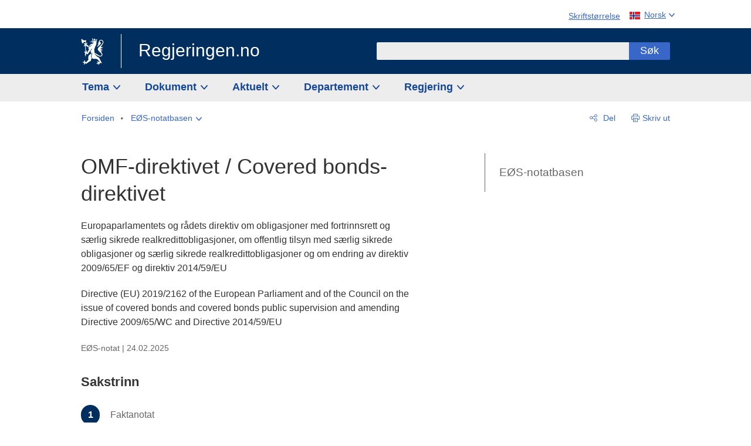

--- FILE ---
content_type: text/html; charset=utf-8
request_url: https://www.regjeringen.no/no/sub/eos-notatbasen/notatene/2018/apr/omf-direktivet-covered-bonds-direktivet-/id2602739/
body_size: 14178
content:
<!DOCTYPE html>




<html class="no-js" lang="nb">
<head>
    

<meta charset="utf-8">
<meta http-equiv="X-UA-Compatible" content="IE=edge">
<meta name="viewport" content="width=device-width, initial-scale=1.0">

<meta name="consent.ver" content="20250221">
<meta name="consent.cookie.name" content="_consent">



    <title>OMF-direktivet / Covered bonds-direktivet - regjeringen.no</title>

<link rel="stylesheet" href="/dist-web/css/main.css?v=202601141_142425" type="text/css">



<script>
!function(T,l,y){var S=T.location,k="script",D="instrumentationKey",C="ingestionendpoint",I="disableExceptionTracking",E="ai.device.",b="toLowerCase",w="crossOrigin",N="POST",e="appInsightsSDK",t=y.name||"appInsights";(y.name||T[e])&&(T[e]=t);var n=T[t]||function(d){var g=!1,f=!1,m={initialize:!0,queue:[],sv:"5",version:2,config:d};function v(e,t){var n={},a="Browser";return n[E+"id"]=a[b](),n[E+"type"]=a,n["ai.operation.name"]=S&&S.pathname||"_unknown_",n["ai.internal.sdkVersion"]="javascript:snippet_"+(m.sv||m.version),{time:function(){var e=new Date;function t(e){var t=""+e;return 1===t.length&&(t="0"+t),t}return e.getUTCFullYear()+"-"+t(1+e.getUTCMonth())+"-"+t(e.getUTCDate())+"T"+t(e.getUTCHours())+":"+t(e.getUTCMinutes())+":"+t(e.getUTCSeconds())+"."+((e.getUTCMilliseconds()/1e3).toFixed(3)+"").slice(2,5)+"Z"}(),iKey:e,name:"Microsoft.ApplicationInsights."+e.replace(/-/g,"")+"."+t,sampleRate:100,tags:n,data:{baseData:{ver:2}}}}var h=d.url||y.src;if(h){function a(e){var t,n,a,i,r,o,s,c,u,p,l;g=!0,m.queue=[],f||(f=!0,t=h,s=function(){var e={},t=d.connectionString;if(t)for(var n=t.split(";"),a=0;a<n.length;a++){var i=n[a].split("=");2===i.length&&(e[i[0][b]()]=i[1])}if(!e[C]){var r=e.endpointsuffix,o=r?e.location:null;e[C]="https://"+(o?o+".":"")+"dc."+(r||"services.visualstudio.com")}return e}(),c=s[D]||d[D]||"",u=s[C],p=u?u+"/v2/track":d.endpointUrl,(l=[]).push((n="SDK LOAD Failure: Failed to load Application Insights SDK script (See stack for details)",a=t,i=p,(o=(r=v(c,"Exception")).data).baseType="ExceptionData",o.baseData.exceptions=[{typeName:"SDKLoadFailed",message:n.replace(/\./g,"-"),hasFullStack:!1,stack:n+"\nSnippet failed to load ["+a+"] -- Telemetry is disabled\nHelp Link: https://go.microsoft.com/fwlink/?linkid=2128109\nHost: "+(S&&S.pathname||"_unknown_")+"\nEndpoint: "+i,parsedStack:[]}],r)),l.push(function(e,t,n,a){var i=v(c,"Message"),r=i.data;r.baseType="MessageData";var o=r.baseData;return o.message='AI (Internal): 99 message:"'+("SDK LOAD Failure: Failed to load Application Insights SDK script (See stack for details) ("+n+")").replace(/\"/g,"")+'"',o.properties={endpoint:a},i}(0,0,t,p)),function(e,t){if(JSON){var n=T.fetch;if(n&&!y.useXhr)n(t,{method:N,body:JSON.stringify(e),mode:"cors"});else if(XMLHttpRequest){var a=new XMLHttpRequest;a.open(N,t),a.setRequestHeader("Content-type","application/json"),a.send(JSON.stringify(e))}}}(l,p))}function i(e,t){f||setTimeout(function(){!t&&m.core||a()},500)}var e=function(){var n=l.createElement(k);n.src=h;var e=y[w];return!e&&""!==e||"undefined"==n[w]||(n[w]=e),n.onload=i,n.onerror=a,n.onreadystatechange=function(e,t){"loaded"!==n.readyState&&"complete"!==n.readyState||i(0,t)},n}();y.ld<0?l.getElementsByTagName("head")[0].appendChild(e):setTimeout(function(){l.getElementsByTagName(k)[0].parentNode.appendChild(e)},y.ld||0)}try{m.cookie=l.cookie}catch(p){}function t(e){for(;e.length;)!function(t){m[t]=function(){var e=arguments;g||m.queue.push(function(){m[t].apply(m,e)})}}(e.pop())}var n="track",r="TrackPage",o="TrackEvent";t([n+"Event",n+"PageView",n+"Exception",n+"Trace",n+"DependencyData",n+"Metric",n+"PageViewPerformance","start"+r,"stop"+r,"start"+o,"stop"+o,"addTelemetryInitializer","setAuthenticatedUserContext","clearAuthenticatedUserContext","flush"]),m.SeverityLevel={Verbose:0,Information:1,Warning:2,Error:3,Critical:4};var s=(d.extensionConfig||{}).ApplicationInsightsAnalytics||{};if(!0!==d[I]&&!0!==s[I]){var c="onerror";t(["_"+c]);var u=T[c];T[c]=function(e,t,n,a,i){var r=u&&u(e,t,n,a,i);return!0!==r&&m["_"+c]({message:e,url:t,lineNumber:n,columnNumber:a,error:i}),r},d.autoExceptionInstrumented=!0}return m}(y.cfg);function a(){y.onInit&&y.onInit(n)}(T[t]=n).queue&&0===n.queue.length?(n.queue.push(a),n.trackPageView({})):a()}(window,document,{src: "https://js.monitor.azure.com/scripts/b/ai.2.gbl.min.js", crossOrigin: "anonymous", cfg: {instrumentationKey: '22fc96c4-8166-44e3-86f0-bee17cf5ef69', disableCookiesUsage: false }});
</script>











    


<meta name="eeadraft" content="0">
<meta name="title" content="OMF-direktivet / Covered bonds-direktivet">

<meta name="description" content="Europaparlamentets og r&#229;dets direktiv om obligasjoner med fortrinnsrett og s&#230;rlig sikrede realkredittobligasjoner, om offentlig tilsyn med s&#230;rlig sikrede obligasjoner og s&#230;rlig sikrede realkredittobligasjoner og om endring av direktiv 2009/65/EF og dir...">


<meta name="DC.Title" content="OMF-direktivet / Covered bonds-direktivet">




<meta name="DC.Description" content="Europaparlamentets og r&#229;dets direktiv om obligasjoner med fortrinnsrett og s&#230;rlig sikrede realkredittobligasjoner, om offentlig tilsyn med s&#230;rlig sikrede obligasjoner og s&#230;rlig sikrede realkredittobligasjoner og om endring av direktiv 2009/65/EF og dir...">


<meta name="DC.Date" content="2018-04-18">
<meta name="DC.Type.Status" content="Gyldig">

<meta name="DC.Type" content="EOSnotat">

<meta name="DC.Format" content="text/html">


<meta name="DC.Identifier.URL" content="/no/sub/eos-notatbasen/notatene/2018/apr/omf-direktivet-covered-bonds-direktivet-/id2602739/">


<meta name="DC.Language" content="nb-NO">

<meta name="DC.Publisher" content="regjeringen.no">



<meta name="ownerid" content="522696">

<meta name="last-modified" content="Thu, 27 Feb 2025 03:46:18 GMT">
<meta name="revised" content="Thu, 27 Feb 2025 03:46:18 GMT">

    
<meta property="og:site_name" content="Regjeringen.no">
<meta property="og:title" content="OMF-direktivet / Covered bonds-direktivet"> 
<meta property="og:description" content="Europaparlamentets og r&#xE5;dets direktiv om obligasjoner med fortrinnsrett og s&#xE6;rlig sikrede realkredittobligasjoner, om offentlig tilsyn med s&#xE6;rlig sikrede obligasjoner og s&#xE6;rlig sikrede realkredittobligasjoner og om endring av direktiv 2009/65/EF og dir...">
<meta property="og:type" content="website">
<meta property="og:image" content="https://www.regjeringen.no/dist-web/img/regjeringen_opengraph_image1200x630.jpg">

<meta property="og:image:width" content="1200">
<meta property="og:image:height" content="630">
<meta name="twitter:card" content="summary_large_image">
<meta name="twitter:title" content="OMF-direktivet / Covered bonds-direktivet">
<meta name="twitter:description" content="Europaparlamentets og r&#xE5;dets direktiv om obligasjoner med fortrinnsrett og s&#xE6;rlig sikrede realkredittobligasjoner, om offentlig tilsyn med s&#xE6;rlig sikrede obligasjoner og s&#xE6;rlig sikrede realkredittobligasjoner og om endring av direktiv 2009/65/EF og dir...">
<meta name="twitter:image" content="https://www.regjeringen.no/dist-web/img/twitter_1600x900_fallback_no.jpg">

<meta property="og:url" content="https://www.regjeringen.no/no/sub/eos-notatbasen/notatene/2018/apr/omf-direktivet-covered-bonds-direktivet-/id2602739/">
    <link rel="apple-touch-icon" sizes="57x57" href="/dist-web/ico/apple-touch-icon-57x57.png">
<link rel="apple-touch-icon" sizes="114x114" href="/dist-web/ico/apple-touch-icon-114x114.png">
<link rel="apple-touch-icon" sizes="72x72" href="/dist-web/ico/apple-touch-icon-72x72.png">
<link rel="apple-touch-icon" sizes="144x144" href="/dist-web/ico/apple-touch-icon-144x144.png">
<link rel="apple-touch-icon" sizes="60x60" href="/dist-web/ico/apple-touch-icon-60x60.png">
<link rel="apple-touch-icon" sizes="120x120" href="/dist-web/ico/apple-touch-icon-120x120.png">
<link rel="apple-touch-icon" sizes="76x76" href="/dist-web/ico/apple-touch-icon-76x76.png">
<link rel="apple-touch-icon" sizes="152x152" href="/dist-web/ico/apple-touch-icon-152x152.png">
<link rel="apple-touch-icon" sizes="180x180" href="/dist-web/ico/apple-touch-icon-180x180.png">
<meta name="apple-mobile-web-app-title" content="Regjeringen.no">
<link rel="icon" type="image/png" href="/dist-web/ico/favicon-192x192.png" sizes="192x192">
<link rel="icon" type="image/png" href="/dist-web/ico/favicon-160x160.png" sizes="160x160">
<link rel="icon" type="image/png" href="/dist-web/ico/favicon-96x96.png" sizes="96x96">
<link rel="icon" type="image/png" href="/dist-web/ico/favicon-16x16.png" sizes="16x16">
<link rel="icon" type="image/x-icon" href="/dist-web/ico/favicon.ico">
<link rel="icon" type="image/png" href="/dist-web/ico/favicon-32x32.png" sizes="32x32">
<meta name="msapplication-TileColor" content="#002e5e">
<meta name="msapplication-TileImage" content="/dist-web/ico/mstile-144x144.png">
<meta name="application-name" content="Regjeringen.no">
    
<link rel="alternate" hreflang="nb" href="https://www.regjeringen.no/no/sub/eos-notatbasen/notatene/2018/apr/omf-direktivet-covered-bonds-direktivet-/id2602739/">

<!-- Matomo Tag Manager -->
<script>
    var _mtm = window._mtm = window._mtm || [];
    _mtm.push({ 'mtm.startTime': (new Date().getTime()), 'event': 'mtm.Start' });
    var d = document, g = d.createElement('script'), s = d.getElementsByTagName('script')[0];
    g.async = true; g.src = 'https://cdn.matomo.cloud/regjeringen.matomo.cloud/container_G8N8bAjb.js'; s.parentNode.insertBefore(g, s);
</script>
<!-- End Matomo Tag Manager -->    
    

<script nonce="dbq2eUqmQ0K/ZRdobcFnkg==">
    window.translations = {
        langCloseButton: 'Lukk',
        langLinkDownloadImage: 'Last ned bilde',
        langTruncateTitle: 'Vis hele tittelen',
        langZoomImage: 'Forstørr bilde',
        langShowFullTable: 'Vis tabellen i full bredde',
        langZoomImageOverlay: 'Forstørr bilde',
        langShowFullTableOverlay: 'Vis tabellen i full bredde'
    };
</script>

    
<script type="application/ld+json">{"@context":"https://schema.org","@type":"WebPage","@id":"https://www.regjeringen.no/id2602739/#webpage","isPartOf":"https://www.regjeringen.no/#website","name":"OMF-direktivet / Covered bonds-direktivet","description":"Europaparlamentets og r\u00E5dets direktiv om obligasjoner med fortrinnsrett og s\u00E6rlig sikrede realkredittobligasjoner, om offentlig tilsyn med s\u00E6rlig sikrede obligasjoner og s\u00E6rlig sikrede realkredittobligasjoner og om endring av direktiv 2009/65/EF og direktiv 2014/59/EU","url":"https://www.regjeringen.no/no/sub/eos-notatbasen/notatene/2018/apr/omf-direktivet-covered-bonds-direktivet-/id2602739/","inLanguage":"nb","breadcrumb":{"@type":"BreadcrumbList","itemListElement":[{"@type":"ListItem","position":1,"name":"Forsiden","item":"https://www.regjeringen.no/no/id4/"},{"@type":"ListItem","position":2,"name":"E\u00D8S-notatbasen","item":"https://www.regjeringen.no/no/sub/eos-notatbasen/sok/id615429/"},{"@type":"ListItem","position":3,"name":"OMF-direktivet / Covered bonds-direktivet","item":"https://www.regjeringen.no/no/sub/eos-notatbasen/notatene/2018/apr/omf-direktivet-covered-bonds-direktivet-/id2602739/"}]}}</script>
</head>

<body class="page-article ">



<div id="cb_wrapper-std" class="cookie_banner_wrapper not-selectable" data-nosnippet>
    <div id="std-elm" class="hidden">
        <div id="cookieApiData"></div>
    </div>
</div>

<div id="cb_wrapper-dec" class="cookie_banner_wrapper not-selectable" data-nosnippet>
    <div id="dec-elm" style="display: none;">
        <div id="cookieDeclarationApiData"></div>
    </div>
</div>

<div 
    id="cookiebannerInfo" 
    class="cookiebannerInfo" 
    data-consentname="_consent" 
    data-svarbaseurl="https://svar.regjeringen.no" 
    data-bannertitle="Regjeringen.no" 
    data-apilanguage ="no" 
    data-bannerversion = "20250221"
    data-nosnippet>
</div>

        <a id="top-of-page" tabindex="-1"></a>

    <a href="#mainContent" class="skipLink">
        Til hovedinnhold
    </a>

    <noscript>
        <p class="enable-js">Aktiver Javascript i din nettleser for en bedre opplevelse på regjeringen.no</p>
    </noscript>
    

    


    

<header class="pageHeader ">
    <div class="hygieneMenuWrapper">
        
<span data-hygiene-menu-large-sceen-anchor></span>
<nav class="hygieneMenu" aria-label='Globale verktøy' data-hygiene-menu>
    <ul>
        <li class="fontsize">
            <button type="button" id="fontsize_note_label" aria-controls="fontsize_note" aria-expanded="false" data-fontsize-btn>Skriftstørrelse</button>

            <div tabindex="-1" id="fontsize_note" data-fontsize-note>
                <p>For å endre tekststørrelsen, hold Ctrl-tasten nede (Cmd-tasten på Mac) og trykk på + for å forstørre eller - for å forminske.</p>
            </div>
        </li>
        <li class="language" data-nav="lang_selector">

            <button type="button"
                    id="languageSelectorTrigger"
                    lang="no"
                    data-toggle-language-selector=""
                    aria-expanded="false"
                    aria-controls="languageSelector"
                    class="language-selector-trigger flag nor">
                <span>Norsk</span>
            </button>

            <ul id="languageSelector"
                class="custom-language-selector"
                tabindex="-1"
                aria-labelledby="languageSelectorTrigger"
                data-language-selector="">

                        <li class="disabled first-in-group">
                            <span class="flag eng" lang="en-GB">
                                Page not available in English
                            </span>
                        </li>
	        <li>
                <a href="/en/id4/"
                   class="flag eng" lang="en-GB">
                    English home page
                </a>
            </li>
                        <li class="disabled first-in-group">
                            <span class="flag sme" lang="se-NO">
                                Siidu ii g&#xE1;vdno s&#xE1;megillii
                            </span>
                        </li>
	        <li class="last-in-group">
                <a href="/se/id4/"
                   class="flag sme" lang="se-NO">
                    S&#xE1;megiel &#xE1;lgosiidui
                </a>
            </li>
            </ul>
        </li>
    </ul>
</nav>



    </div>

    <div class="pageHeaderUpper">
        <div class="logoWrapper">
            

<div class="logo">
    <span>
        <a href="/no/id4/">
            Regjeringen.no<span></span>
        </a>
    </span>
</div>


            
            <button type="button" class="menuToggler" data-toggle-menu aria-expanded="false">
                Meny
            </button>

            <button type="button" class="searchToggler" data-toggle-search aria-expanded="false">
                Søk
            </button>
        </div>
    </div>

    <div class="mobileMenuContainer">
        <div class="mobileMenuWrapper">
            <div class="mobileMenuWrapperInner">
                

<div class="topNavigationSearch">
<form action="/no/sok/id86008/" autocomplete="off" id="topNavigationSearchForm" method="get">        <div class="topNavigationSearchWrap">
            <label for="quickSearch" class="visuallyhidden">
                Søk
            </label>
            <input type="text" 
                   name="term"
                   class="quickSearch autocomplete"
                   id="quickSearch"
                   role="combobox"
                   data-form-id="topNavigationSearchForm"
                   data-search-suggest="1"
                   data-autocomplete-source="/no/api/autosuggestapi/search/?q="
                   data-autocomplete-enabled="true"
                   aria-expanded="false"
                   aria-owns="topnav-search-suggest"
                   aria-autocomplete="list"
                   autocomplete="off"
                   enterkeyhint="search"
                   >
            <div class="search-suggest is-hidden" data-search-suggest-results="1" id="topnav-search-suggest">
                <p class="legend">Utvalgte hurtiglenker</p>
                <ul class="search-suggest-list" data-search-suggest-list></ul>
            </div>
            <button type="submit" class="searchSubmit">
                Søk
            </button>
        </div>
</form></div>


            </div>
            <span data-hygiene-menu-small-sceen-anchor></span>
            

    <nav class="megaMenu" aria-label="Hovedmeny">
        <ul>
                <li class="megaMenuItem">
                    <a href="/no/tema/id208/"
                       class="primaryMenuItem  hasDropdown"
                       id="megamenupanel_0_label"
                       role="button"
                       aria-controls="megamenupanel_0">
                        Tema
                    </a>


<div class="megamenupanel_listing" id="megamenupanel_0" tabindex="-1" data-megamenu-target>
    <div class="megamenuInner" data-nav="megamenu">
        <div class="border-frame">
            <p class="toSection"><a href="/no/tema/id208/">Finn tema</a></p>
            <div class="section">
                
                    <ul class="columnize">
                            <li>
                                <a href="/no/tema/arbeidsliv/id210/">Arbeidsliv</a>
                            </li>
                            <li>
                                <a href="/no/tema/fns-barekraftsmal/id2590133/">B&#xE6;rekraftsm&#xE5;lene</a>
                            </li>
                            <li>
                                <a href="/no/tema/energi/id212/">Energi</a>
                            </li>
                            <li>
                                <a href="/no/tema/europapolitikk/id1151/">Europa</a>
                            </li>
                            <li>
                                <a href="/no/tema/familie-og-barn/id213/">Familie og barn</a>
                            </li>
                            <li>
                                <a href="/no/tema/forbruker/id214/">Forbruker</a>
                            </li>
                            <li>
                                <a href="/no/tema/forskning/id1427/">Forskning</a>
                            </li>
                            <li>
                                <a href="/no/tema/forsvar/id215/">Forsvar</a>
                            </li>
                            <li>
                                <a href="/no/tema/hav/id2603523/">Hav</a>
                            </li>
                            <li>
                                <a href="/no/tema/helse-og-omsorg/id917/">Helse og omsorg</a>
                            </li>
                            <li>
                                <a href="/no/tema/innvandring-og-integrering/id918/">Innvandring og integrering</a>
                            </li>
                            <li>
                                <a href="/no/tema/klima-og-miljo/id925/">Klima og milj&#xF8;</a>
                            </li>
                            <li>
                                <a href="/no/tema/kommuner-og-regioner/id921/">Kommuner og regioner</a>
                            </li>
                            <li>
                                <a href="/no/tema/kultur-idrett-og-frivillighet/id920/">Kultur, idrett og frivillighet</a>
                            </li>
                            <li>
                                <a href="/no/tema/likestilling-og-mangfold/id922/">Likestilling og mangfold</a>
                            </li>
                            <li>
                                <a href="/no/tema/lov-og-rett/id923/">Lov og rett</a>
                            </li>
                            <li>
                                <a href="/no/tema/mat-fiske-og-landbruk/id924/">Mat, fiske og landbruk</a>
                            </li>
                            <li>
                                <a href="/no/tema/nordomradene/id1154/">Nordomr&#xE5;dene</a>
                            </li>
                            <li>
                                <a href="/no/tema/naringsliv/id926/">N&#xE6;ringsliv</a>
                            </li>
                            <li>
                                <a href="/no/tema/pensjon-trygd-og-sosiale-tjenester/id942/">Pensjon, trygd og sosiale tjenester</a>
                            </li>
                            <li>
                                <a href="/no/tema/plan-bygg-og-eiendom/id211/">Plan, bygg og eiendom</a>
                            </li>
                            <li>
                                <a href="/no/tema/samfunnssikkerhet-og-beredskap/id1120/">Samfunnssikkerhet og beredskap</a>
                            </li>
                            <li>
                                <a href="/no/tema/statlig-forvaltning/id927/">Statlig forvaltning</a>
                            </li>
                            <li>
                                <a href="/no/tema/svalbard-og-polaromradene/id1324/">Svalbard og polaromr&#xE5;dene</a>
                            </li>
                            <li>
                                <a href="/no/tema/transport-og-kommunikasjon/id928/">Transport og kommunikasjon</a>
                            </li>
                            <li>
                                <a href="/no/tema/tro-og-livssyn/id1147/">Tro og livssyn</a>
                            </li>
                            <li>
                                <a href="/no/tema/ukraina/id2905202/">Ukraina</a>
                            </li>
                            <li>
                                <a href="/no/tema/urfolk-og-minoriteter/id929/">Urfolk og minoriteter</a>
                            </li>
                            <li>
                                <a href="/no/tema/utdanning/id930/">Utdanning</a>
                            </li>
                            <li>
                                <a href="/no/tema/utenrikssaker/id919/">Utenrikssaker</a>
                            </li>
                            <li>
                                <a href="/no/tema/valg-og-demokrati/id537969/">Valg og demokrati</a>
                            </li>
                            <li>
                                <a href="/no/tema/ytringsfrihet/id3063988/">Ytringsfrihet</a>
                            </li>
                            <li>
                                <a href="/no/tema/okonomi-og-budsjett/id931/">&#xD8;konomi og budsjett</a>
                            </li>
                    </ul>
            </div>
           
            <button type="button" class="closeButton" data-close-megamenu><span class="visuallyhidden">Lukk meny</span></button>
        </div>
    </div>
</div>                </li>
                <li class="megaMenuItem">
                    <a href="/no/dokument/id2000006/"
                       class="primaryMenuItem  hasDropdown"
                       id="megamenupanel_1_label"
                       role="button"
                       aria-controls="megamenupanel_1">
                        Dokument
                    </a>


<div class="megamenupanel_listing" id="megamenupanel_1" tabindex="-1" data-megamenu-target>
    <div class="megamenuInner" data-nav="megamenu">
        <div class="border-frame">
            <p class="toSection"><a href="/no/dokument/id2000006/">Finn dokument</a></p>
            <div class="section">
                
<div class="section">

<ul>
<li><a href="/no/statsbudsjett/2026/id3118616/">Statsbudsjettet 2026</a>

</li>


<li><a href="/no/dokument/hoyringar/id1763/">Høyringar</a></li>
<li><a href="/no/dokument/innspel/id3015054/">Innspel</a></li>
<li><a href="/no/dokument/prop/id1753/">Proposisjonar til Stortinget</a></li>
<li><a href="/no/dokument/meldst/id1754/">Meldingar til Stortinget</a></li>
<li><a href="/no/dokument/nou-ar/id1767/">NOU-ar</a></li>
</ul>

<ul>
<li><a href="/no/dokument/veiledninger_brosjyrer/id438822/">Veiledninger og brosjyrer</a></li>
<li><a href="/no/dokument/rapporter_planer/id438817/">Rapportar, planar og strategiar</a></li>
<li><a href="/no/dokument/tildelingsbrev/id2357472/">Tildelingsbrev, instruksar og årsrapportar</a></li>
<li><a href="/no/dokument/brev/id1777/">Brev</a></li>

</ul>

<ul>
<li><a href="/no/dokument/lover_regler/id438754/">Lover og regler</a>
<ul>
<li><a href="/no/dokument/lover_regler/lover/id438755/">Lover</a></li>
<li><a href="/no/dokument/lover_regler/forskrifter/id1758/">Forskrifter</a></li>
<li><a href="/no/dokument/kongelig-resolusjon/id2076044/">Kongelige resolusjoner</a></li>
<li><a href="/no/dokument/lover_regler/retningslinjer/id1759/" >Retningslinjer og juridiske veiledninger</a></li>
<li><a href="/no/dokument/lover_regler/tolkningsuttalelser/id441575/">Tolkningsuttalelser</a></li>
<li><a href="/no/dokument/lover_regler/reglement/id1761/">Reglement</a></li>
<li><a href="/no/dokument/rundskriv/id1762/">Rundskriv</a></li>
</ul>
</li>
</ul>

</div>
            </div>
           
            <button type="button" class="closeButton" data-close-megamenu><span class="visuallyhidden">Lukk meny</span></button>
        </div>
            <div class="megamenu-extra-links">
                <a href="/no/dokument/bestilling-av-publikasjoner/id439327/">Bestilling av trykte publikasjoner</a>
            </div>
    </div>
</div>                </li>
                <li class="megaMenuItem">
                    <a href="/no/aktuelt/id1150/"
                       class="primaryMenuItem  hasDropdown"
                       id="megamenupanel_2_label"
                       role="button"
                       aria-controls="megamenupanel_2">
                        Aktuelt
                    </a>


<div class="megamenupanel_listing" id="megamenupanel_2" tabindex="-1" data-megamenu-target>
    <div class="megamenuInner" data-nav="megamenu">
        <div class="border-frame">
            <p class="toSection"><a href="/no/aktuelt/id1150/">Aktuelt</a></p>
            <div class="section">
                
<div class="section">
<ul>
<li><a href="/no/aktuelt/nyheter/id2006120/">Nyheter og pressemeldinger</a></li>
<li><a href="/no/aktuelt/nett-tv/id2000007/">Pressekonferanser og nett-tv</a></li>
<li><a href="/no/aktuelt/taler_artikler/id1334/">Taler og innlegg</a></li>
<li><a href="/no/aktuelt/offisielt-fra-statsrad/offisielt-fra-statsrad1/id30297/">Offisielt frå statsrådet</a></li>
</ul>
<ul>
<li><a href="/no/aktuelt/kalender/id1330/">Kalender</a></li>
<li><a href="/no/aktuelt/pressekontakter/id445715/">Pressekontakter</a></li>
<li><a href="/no/aktuelt/dialog-med-stortinget/id2343343/">Svar til Stortinget</a></li>
</ul>
<ul>
<li><a href="/no/aktuelt/einnsyn/id604997/">eInnsyn – elektronisk postjournal</a></li>
<li><a href="/no/aktuelt/jobb-i-departementene/id3087969/">Jobb i departementene</a></li>
</ul>
</div>            </div>
           
            <button type="button" class="closeButton" data-close-megamenu><span class="visuallyhidden">Lukk meny</span></button>
        </div>
            <div class="megamenu-extra-links">
                <a href="/no/dokumentarkiv/id115322/">Historisk arkiv</a>
            </div>
    </div>
</div>                </li>
                <li class="megaMenuItem">
                    <a href="/no/dep/id933/"
                       class="primaryMenuItem  hasDropdown"
                       id="megamenupanel_3_label"
                       role="button"
                       aria-controls="megamenupanel_3">
                        Departement
                    </a>



<div class="megamenupanel_departementene" id="megamenupanel_3" tabindex="-1" data-megamenu-target>
    <div class="megamenuInner" data-nav="megamenu">
        <div class="border-frame">
            <p class="toSection">
                <a href="/no/dep/id933/">Departementene</a>
            </p>
            <div class="section">
                <ul>
                    

<li>
    <a href="/no/dep/smk/id875/" class="dep-title">
        Statsministerens kontor
    </a>

        <a href="/no/dep/smk/organisasjonskart/statsminister-jonas-gahr-store/id2877186/" class="dep-minister">
            Jonas Gahr St&#xF8;re (Ap)
        </a>
</li>
                </ul>
                <ul>
                    

<li>
    <a href="/no/dep/aid/id165/" class="dep-title">
        Arbeids- og inkluderingsdepartementet
    </a>

        <a href="/no/dep/aid/om-arbeids-og-inkluderingsdepartementet/arbeids-og-inkluderingsminister-kjersti-stenseng/id3119047/" class="dep-minister">
            Kjersti Stenseng (Ap)
        </a>
</li>

<li>
    <a href="/no/dep/bfd/id298/" class="dep-title">
        Barne- og familiedepartementet
    </a>

        <a href="/no/dep/bfd/org/barne-og-familieminister-lene-vagslid/id3085903/" class="dep-minister">
            Lene V&#xE5;gslid (Ap)
        </a>
</li>

<li>
    <a href="/no/dep/dfd/id810/" class="dep-title">
        Digitaliserings- og forvaltningsdepartementet
    </a>

        <a href="/no/dep/dfd/org/digitaliserings-og-forvaltningsminister-karianne-oldernes-tung-/id3000277/" class="dep-minister">
            Karianne Oldernes Tung (Ap)
        </a>
</li>

<li>
    <a href="/no/dep/ed/id750/" class="dep-title">
        Energidepartementet
    </a>

        <a href="/no/dep/ed/org/energiminister-terje-aasland/id2903197/" class="dep-minister">
            Terje Aasland (Ap)
        </a>
</li>

<li>
    <a href="/no/dep/fin/id216/" class="dep-title">
        Finansdepartementet
    </a>

        <a href="/no/dep/fin/org/finansminister-jens-stoltenberg/id3086196/" class="dep-minister">
            Jens Stoltenberg (Ap)
        </a>
</li>

<li>
    <a href="/no/dep/fd/id380/" class="dep-title">
        Forsvarsdepartementet
    </a>

        <a href="/no/dep/fd/organisering-og-ledelse/forsvarsminister-tore-o.-sandvik/id3086270/" class="dep-minister">
            Tore O. Sandvik (Ap)
        </a>
</li>
                </ul>
                <ul>
                    

<li>
    <a href="/no/dep/hod/id421/" class="dep-title">
        Helse- og omsorgsdepartementet
    </a>

        <a href="/no/dep/hod/organiseringen-av-helse-og-omsorgsdepartementet/helse-og-omsorgsminister-jan-christian-vestre/id3035364/" class="dep-minister">
            Jan Christian Vestre (Ap)
        </a>
</li>

<li>
    <a href="/no/dep/jd/id463/" class="dep-title">
        Justis- og beredskapsdepartementet
    </a>

        <a href="/no/dep/jd/org/justis-og-beredskapsminister-astri-aas-hansen/id3086325/" class="dep-minister">
            Astri Aas-Hansen (Ap)
        </a>
</li>

<li>
    <a href="/no/dep/kld/id668/" class="dep-title">
        Klima- og milj&#xF8;departementet
    </a>

        <a href="/no/dep/kld/organisasjon/klima-og-miljominister-andreas-bjelland-eriksen/id3000230/" class="dep-minister">
            Andreas Bjelland Eriksen (Ap)
        </a>
</li>

<li>
    <a href="/no/dep/kdd/id504/" class="dep-title">
        Kommunal- og distriktsdepartementet
    </a>

        <a href="/no/dep/kdd/org/kommunal-og-distriktsminister-bjornar-selnes-skjaran/id3119065/" class="dep-minister">
            Bj&#xF8;rnar Selnes Skj&#xE6;ran (Ap)
        </a>
</li>

<li>
    <a href="/no/dep/kud/id545/" class="dep-title">
        Kultur- og likestillingsdepartementet
    </a>

        <a href="/no/dep/kud/org/kultur-og-likestillingsminister-lubna-jaffery-lubna-jaffery/id2987187/" class="dep-minister">
            Lubna Jaffery (Ap)
        </a>
</li>
                </ul>
                <ul>
                    

<li>
    <a href="/no/dep/kd/id586/" class="dep-title">
        Kunnskapsdepartementet
    </a>

        <a href="/no/dep/kd/org/kunnskapsminister-kari-nessa-nordtun/id3000181/" class="dep-minister">
            Kari Nessa Nordtun (Ap)
        </a>
        <a href="/no/dep/kd/org/forsknings-og-hoyere-utdanningsminister-sigrun-gjerlow-aasland/id3086217/" class="dep-minister">
            Sigrun Aasland (Ap)
        </a>
</li>

<li>
    <a href="/no/dep/lmd/id627/" class="dep-title">
        Landbruks- og matdepartementet
    </a>

        <a href="/no/dep/lmd/organisasjon/landbruks-og-matminister-nils-kristen-sandtroen/id3086277/" class="dep-minister">
            Nils Kristen Sandtr&#xF8;en (Ap)
        </a>
</li>

<li>
    <a href="/no/dep/nfd/id709/" class="dep-title">
        N&#xE6;rings- og fiskeridepartementet
    </a>

        <a href="/no/dep/nfd/org/naringsminister-cecilie-myrseth/id3035377/" class="dep-minister">
            Cecilie Myrseth (Ap)
        </a>
        <a href="/no/dep/nfd/org/fiskeri-og-havminister-marianne-sivertsen-nass/id3035385/" class="dep-minister">
            Marianne Sivertsen N&#xE6;ss (Ap)
        </a>
</li>

<li>
    <a href="/no/dep/sd/id791/" class="dep-title">
        Samferdselsdepartementet
    </a>

        <a href="/no/dep/sd/org/samferdselsminister-jon-ivar-nygard/id2877331/" class="dep-minister">
            Jon-Ivar Nyg&#xE5;rd (Ap)
        </a>
</li>

<li>
    <a href="/no/dep/ud/id833/" class="dep-title">
        Utenriksdepartementet
    </a>

        <a href="/no/dep/ud/org/utenriksminister-espen-espen-barth-eide/id3000220/" class="dep-minister">
            Espen Barth Eide (Ap)
        </a>
        <a href="/no/dep/ud/org/utviklingsminister-asmund-grover-aukrust/id3086307/" class="dep-minister">
            &#xC5;smund Gr&#xF8;ver Aukrust (Ap)
        </a>
</li>
                </ul>
            </div>
            <button type="button" class="closeButton" data-close-megamenu>
                <span class="visuallyhidden">Lukk meny</span>
            </button>
        </div>

            <div class="megamenu-extra-links">
                <a href="/no/org/etater-virksomheter-og-selskaper/id2520884/">Etater, virksomheter og selskaper</a>
            </div>
    </div>
</div>                </li>
                <li class="megaMenuItem">
                    <a href="/no/om-regjeringa/id443314/"
                       class="primaryMenuItem  hasDropdown"
                       id="megamenupanel_4_label"
                       role="button"
                       aria-controls="megamenupanel_4">
                        Regjering
                    </a>


<div class="megamenupanel_listing" id="megamenupanel_4" tabindex="-1" data-megamenu-target>
    <div class="megamenuInner" data-nav="megamenu">
        <div class="border-frame">
            <p class="toSection"><a href="/no/om-regjeringa/id443314/">Regjering</a></p>
            <div class="section">
                
                    <ul class="columnize">
                            <li>
                                <a href="/no/om-regjeringa/noverande/regjeringen-store/id2877247/">Regjeringen Støre</a>
                                    <ul>
                                            <li>
                                                <a href="/no/om-regjeringa/noverande/regjeringensmedlemmer/id543170/">Regjeringens medlemmer</a>
                                            </li>
                                            <li>
                                                <a href="/no/om-regjeringa/noverande/regjeringens-plan-for-norge/id3142802/">Regjeringens plan for Norge (2025&#x2013;29)</a>
                                            </li>
                                    </ul>
                            </li>
                            <li>
                                <a href="/no/om-regjeringa/sru/id2405055/">Statlige styrer, r&#xE5;d og utvalg</a>
                                    <ul>
                                    </ul>
                            </li>
                            <li>
                                <a href="/no/om-regjeringa/slik-blir-norge-styrt/id85844/">Slik blir Norge styrt</a>
                                    <ul>
                                            <li>
                                                <a href="/no/om-regjeringa/slik-blir-norge-styrt/regjeringen-i-arbeid-2/id2001100/">Regjeringen i arbeid</a>
                                            </li>
                                            <li>
                                                <a href="/no/om-regjeringa/slik-blir-norge-styrt/kva-skjer-ved-eit-regjeringsskifte/id270340/">Kva skjer ved eit regjeringsskifte?</a>
                                            </li>
                                            <li>
                                                <a href="/no/om-regjeringa/slik-blir-norge-styrt/Regjeringa-i-arbeid/id2564958/">Film om korleis Noreg vert styrt</a>
                                            </li>
                                            <li>
                                                <a href="/no/om-regjeringa/slik-blir-norge-styrt/slik-blir-lover-til2/id2565033/">Slik blir lover til</a>
                                            </li>
                                    </ul>
                            </li>
                            <li>
                                <a href="/no/om-regjeringa/tidligere-regjeringer-og-historie/id85847/">Tidligere regjeringer og historie</a>
                                    <ul>
                                            <li>
                                                <a href="/no/om-regjeringa/tidligere-regjeringer-og-historie/sok-i-regjeringer-siden-1814/id2578015/">S&#xF8;k i regjeringer siden 1814</a>
                                            </li>
                                            <li>
                                                <a href="/no/om-regjeringa/tidligere-regjeringer-og-historie/statistikk/id2563489/">Statistikk</a>
                                            </li>
                                    </ul>
                            </li>
                    </ul>
            </div>
           
            <button type="button" class="closeButton" data-close-megamenu><span class="visuallyhidden">Lukk meny</span></button>
        </div>
            <div class="megamenu-extra-links">
                <a href="/no/dokumentarkiv/id115322/">Historisk arkiv</a>
            </div>
    </div>
</div>                </li>
        </ul>
    </nav>

        </div>

             <div class="breadcrumbsWrapper">
                

    <nav class="breadcrumbs no-nav-mob" data-nav="breadcrumb">
        <h2 id="breadcrumbs-label" class="breadcrumbs-label hide-for-desktop" aria-label="Du er her:">Du er her:</h2>
        <ul aria-labelledby="breadcrumbs-label">
                        <li class="breadcrumb-item">
                            <a href="/no/id4/" class="breadcrumb-item__text">
                                <span>Forsiden</span>
                            </a>
                        </li>
                        <li class="breadcrumb-item breadcrumb-item--has-sub-menu">
                            <a href="/no/sub/eos-notatbasen/sok/id615429/"
                               role="button"
                               class="breadcrumb-item__button breadcrumb-item__button--has-sub-menu">
                                <span>E&#xD8;S-notatbasen</span>
                            </a>

                            <ul class="breadcrumb-item__sub-menu" id="crumb_522696">
                                <li class="breadcrumb-item__sub-menu-item--first">
                                    <a href="/no/sub/eos-notatbasen/sok/id615429/" class="breadcrumb-item__text">E&#xD8;S-notatbasen</a>
                                </li>
                                    <li class="breadcrumb-item__sub-menu-item">
                                        <a href="/no/sub/eos-notatbasen/om-eos-notatbasen/id524179/">Om E&#xD8;S-notatbasen</a>
                                    </li>
                                    <li class="breadcrumb-item__sub-menu-item">
                                        <a href="/no/sub/eos-notatbasen/fylker-og-kommuner1/id610488/">Viktig for fylker og kommuner</a>
                                    </li>
                                    <li class="breadcrumb-item__sub-menu-item">
                                        <a href="/no/sub/eos-notatbasen/kommisjonens-forslag-til-endring-av-crr-andre-bankpakke-crr-iii/id2891899/">Kommisjonens forslag til endring av CRR (andre bankpakke, CRR III)</a>
                                    </li>
                            </ul>
                        </li>
                    <!-- Last item in breadcrumb and using ?vis= parameter -->
                        <!-- Only display breadcrumb for last page if not in archive -->
                            <li class="breadcrumb-item breadcrumb-item--has-sub-menu breadcrumb-item--last hide-for-desktop">
                                    <span>OMF-direktivet / Covered bonds-direktivet</span>
                            </li>
        </ul>
    </nav>

<div class="back-link">
    <a href="/no/sub/eos-notatbasen/sok/id615429/?contentLink=615429" data-nav="topic-parent-link" class="parent-crumb hide-for-desktop">
        <div class="crmbIndent">
            EØS-notatbasen
        </div>
    </a>
</div>


                

    <ul class="sharePrint">
        <li class="sharing" data-doc-action="share">
            
<button id="sharing_label" class="sharing-toggle" data-sharing-toggler aria-controls="sharing_panel" data-toggle="[data-sharing-panel]" aria-expanded="false" >
    Del
</button>

<div id="sharing_panel" class="sharing-panel" data-sharing-panel="">
    <p class="sharing-title">Del</p>
   
<ul class="socialmedia_linklist">
        <li><a href="https://www.facebook.com/sharer.php?u=https%3a%2f%2fwww.regjeringen.no%2fno%2fsub%2feos-notatbasen%2fnotatene%2f2018%2fapr%2fomf-direktivet-covered-bonds-direktivet-%2fid2602739%2f" class="Facebook">Facebook</a></li>
        <li><a href="https://twitter.com/share?url=https%3a%2f%2fwww.regjeringen.no%2fno%2fsub%2feos-notatbasen%2fnotatene%2f2018%2fapr%2fomf-direktivet-covered-bonds-direktivet-%2fid2602739%2f" class="X">X/Twitter</a></li>
        <li><a href="https://www.linkedin.com/shareArticle?mini=true&url=https%3a%2f%2fwww.regjeringen.no%2fno%2fsub%2feos-notatbasen%2fnotatene%2f2018%2fapr%2fomf-direktivet-covered-bonds-direktivet-%2fid2602739%2f" class="Linkedin">LinkedIn</a></li>
        <li><a href="mailto:?subject=Tips%20fra%20regjeringen.no%3a%20OMF-direktivet%20%2f%20Covered%20bonds-direktivet&amp;body=https%3a%2f%2fwww.regjeringen.no%2fno%2fsub%2feos-notatbasen%2fnotatene%2f2018%2fapr%2fomf-direktivet-covered-bonds-direktivet-%2fid2602739%2f" class="email">Epost</a></li>
    </ul>
  
    <button title="Lukk" class="closeButton" data-toggle="[data-sharing-panel]" data-set-focus="[data-sharing-toggler]">
        <span class="visuallyhidden">Lukk</span>
    </button>
</div>
        </li>
        <li class="print" data-doc-action="print">
            <button type="button" class="print-page" data-print-page="">Skriv ut</button>
        </li>
    </ul>

            </div>
    </div>
</header>

<div class="megaMenuOverlay" data-megamenu-overlay></div>




    <main id="mainContent" tabindex="-1">


        <div class="mainContentArea">
            


<div class="content-row article">
    <div class="content-col-2 article-content">

        <header class="article-header">
            



<h1>OMF-direktivet / Covered bonds-direktivet</h1>




            <p class="subtitle">Europaparlamentets og r&#xE5;dets direktiv om obligasjoner med fortrinnsrett og s&#xE6;rlig sikrede realkredittobligasjoner, om offentlig tilsyn med s&#xE6;rlig sikrede obligasjoner og s&#xE6;rlig sikrede realkredittobligasjoner og om endring av direktiv 2009/65/EF og direktiv 2014/59/EU</p>
            <p class="subtitle">Directive (EU) 2019/2162 of the European Parliament and of the Council on the issue of covered bonds and covered bonds public supervision and amending Directive 2009/65/WC and Directive 2014/59/EU</p>
        </header>

        



<div class="article-info">
    <p>
            <span class="type">
                E&#xD8;S-notat
|            </span>

            <span class="date">24.02.2025</span>

        

    <span class="owner">
        | <a href="/no/sub/eos-notatbasen/sok/id615429/">E&#xD8;S-notatbasen</a>
    </span>

    </p>
    

    








    







</div>



        <div class="article-body">

            
<div class="eos-sakstrinn">

    <h2>Sakstrinn</h2>

        <ol>
            <li >Faktanotat</li>
                <li >Foreløpig posisjonsnotat</li>
            <li >Posisjonsnotat</li>
            <li  class=selected>Gjennomføringsnotat</li>
        </ol>

</div>


            <div class="eos-facts">

                <p><strong>Opprettet</strong> 18.04.2018</p>
                <p><strong>Spesialutvalg:</strong> Kapitalbevegelser og finansielle tjenester</p>
                <p><strong>Dato sist behandlet i spesialutvalg:</strong> 22.05.2018</p>
                <p><strong>Hovedansvarlig(e) departement(er):</strong> Finansdepartementet</p>

                    <p><strong>Vedlegg/protokoll i EØS-avtalen:</strong> Vedlegg IX. Finansielle tjenester</p>
                    <p><strong>Kapittel i EØS-avtalen:</strong> II. Banker og andre kredittinstitusjoner</p>

            </div>


            <h2>
                Status
            </h2>
            <p>Direktivet er gjennomf&oslash;rt i finansforetaksloven kapittel 11 ved lov 23. mai 2022&nbsp;(i kraft 8 juli 2022 iflg. res. 23. mai 2022 nr. 893.</p>


            <p><strong>Sammendrag av innhold</strong></p><p>Direktivet innf&oslash;rer&nbsp;av et felleseuropeisk regelverk for covered bonds, som p&aring; norsk betegnes obligasjoner med fortrinnsrett (OMF). Obligasjoner med fortrinnsrett er en viktig og effektiv finansieringskilde for norske og europeiske banker. Direktivet m&aring; leses i sammenheng med endringer i artikkel 129 i Capital Requirements Regulation&nbsp;(CRR.). &quot;Obligasjoner med fortrinnsrett&quot; g&aring;r ut p&aring; at det utstedes obligasjoner der obligasjonseierne har fortrinnsrett til dekning i en sikkerhetsmasse som best&aring;r av pantesikrede l&aring;n som m&aring; oppfylle visse&nbsp;kvalitetskrav for &aring; inng&aring; i sikkerhetsmassen. Obligasjonene utstedes av bankene eller av egne spesialforetak, i hovedsak eid av banker.</p><p>Obligasjoner med fortrinnsrett har reguleringsmessig s&aelig;rbehandling i flere sammenhenger etter EU-regelverket. Blandt annet gir det&nbsp;bankene&nbsp;lavere risikovekter &aring; investere i obligasjoner med fortrinnsrett enn i andre aktiva, og disse gis ogs&aring; s&aelig;rbehandling etter kriseh&aring;ndteringsdirektivet (BRRD).&nbsp;Det har imidlertid ikke eksistert en felles&nbsp;regulering av hva som kreves for &aring; kvaifisere som OMF. Kommisjonen mener derfor at det er n&oslash;dvending med harmonisering for &aring; sikre at OMFer har de sammen strukturelle trekk i hele EU og at de er i overenstemmelse med relevante tilsynskrav. Kommisjonen fremhever at dette vil underbygge finansiell stabiliet. Forslaget til direktivet er prinsippbasert for &aring; sikre grunnleggende felles strukturelle regler. Direktivet er et minimumsharmoniseringsdirektiv og medlemsstatene vil f&aring; en viss frihet ved fastsetting av nasjonalt regelverk. Det fremheves i forslaget at l&oslash;sningsmodellen tar h&oslash;yde for medlemsstatenes s&aelig;rlige forhold.</p><p>Direktivet&nbsp;bygger p&aring; utredningsarbeid foretatt av EUs banktilsyn EBA. Direktivet inneholder blandt annet&nbsp;bestemmelser om:</p><ul>
	<li>&quot;Dual recourse&quot;: Obligasjonseiere skal kunne rette krav b&aring;de i sikkerhetsmassen og direkte mot utsteder.</li>
	<li>At l&oslash;petiden p&aring; covered bonds&nbsp;ikke kan forkortes automatisk ved isolvens eller avvikling hos utsteder.</li>
	<li>H&oslash;ye kvalitetskrav til aktiva i sikkerhetsmassen som omtalt i endringen til CRR artikkel 129.</li>
	<li>Adskillelse av aktiva i sikkerhetsmassen&nbsp;(separasjon) slik at sikkerhetsmassen er beskyttet til fordel for investorene</li>
	<li>Krav til ensartede aktiva i sikkerhetsmassen s&aring;vidt ang&aring;r strukturelle trekk, aktivaene levetid og risikoprofil</li>
	<li>I hvilken grad derivatkontrakter kan inng&aring; i sikkerhetsmassen</li>
	<li>Regler om at sikkerhetsmassen skal ha en&nbsp;overv&aring;kningssansvarlig</li>
	<li>Krav om bel&oslash;psmessig balanse - alts&aring; at sikkerhetsmassens verdi alltid skal overstige verdien av utstedte obligasjoner</li>
	<li>transparens i&nbsp;informasjonsflyten til investorene</li>
	<li>Administrative sanksjoner og forvaltningstiltak&nbsp;som skal v&aelig;re effektive, forholdsmessige og avskrekkende</li>
	<li>mulighet for forlengelse av l&oslash;petid (soft bullet)&nbsp;</li>
</ul><p>I tillegg har endringsforslaget til artikkel 129 i CRR blant annet&nbsp;bestemmelser om:</p><ul>
	<li>Overpantsettelse</li>
	<li>Bel&aring;ninggrad (LTV) og l&oslash;petid</li>
</ul><p><u>Rettslige konsekvenser</u></p><p>OMF-direktivet og endringen i artikkel 129&nbsp;CRR vil f&oslash;rst og fremst f&aring; betydning for norske banker og OMF-foretak. Enkelte bestemmeser retter seg ogs&aring;&nbsp;mot myndighetene. Det eksisterer regelverk for OMF&nbsp;i Norge idag. Det norske&nbsp;regelverket oppfyller allerede mange av&nbsp; kravene i direktivet. Det m&aring; likvel p&aring;regnes at at det m&aring; gj&oslash;res endringer finansforetaksloven kapittel 11 med tilh&oslash;rende forskrifter. Det er tatt artikkel 103-forbehold som betyr at&nbsp;gjennomf&oslash;ringen krever lovendring.</p><p>

<div>
</div></p><p>N&aring;r direktivet er tatt inn i E&Oslash;S-avtalen, vil den derfor&nbsp;gjennomf&oslash;res i norsk rett ved lov/forskrift. </p><p>

<div>
</div></p><p>Direktivet legger delvis plikter til myndighetene, og ikke bare&nbsp;p&aring; private rettssubjekter. N&aring;r forordningen/direktivet/beslutningen tas inn i E&Oslash;S-avtalen, vil de delene som gjelder myndighetsplikter etter fast praksis ikke gjennomf&oslash;res ved lov- eller forskriftsendring, men gjelde som en folkerettslig forpliktelse for Norge.</p><p>



</p><p><u>&Oslash;konomiske og administrative konsekvenser</u></p><p>

<div>
</div></p><p>Reglene forventes ikke &aring; f&aring;&nbsp;vesentlige &oslash;konomiske eller administrative konsekvenser for verken for myndigheter eller foretak.&nbsp;</p><p>


</p><p><u>Sakkyndige instansers merknader</u></p><p>

<div>
</div></p><p>Rettsakten er vurdert av spesialutvalget for kapitalbevegelser og finansielle tjenester, der ber&oslash;rte departementer er representert. Spesialutvalget fant rettsakten E&Oslash;S-relevant og akseptabel.</p><p>
</p>

            <h2>
                Vurdering
            </h2>
            <p>Rettsakten er E&Oslash;S-relevant og akseptabel</p>

            <h2>
                Andre opplysninger
            </h2>
            <p>Innholder informasjon unntatt offentlighet, jf. offl. § 13</p>

            
<h2>
    Nøkkelinformasjon
</h2>
<table class="eos-table" cellpadding="0" cellspacing="0" border="0" summary='Nøkkelinformasjon'>
        <tr>
            <td>Institusjon:</td>
            <td>Parlament og R&#xE5;d   </td>
        </tr>
        <tr>
            <td>Type rettsakt:</td>
            <td>Direktiv   </td>
        </tr>
        <tr>
            <td>KOM-nr.:</td>
            <td>KOM(2018)94  </td>
        </tr>
        <tr>
            <td>Rettsaktnr.:</td>
            <td>(EU) 2019/2162  </td>
        </tr>
        <tr>
            <td>Basis rettsaktnr.:</td>
            <td>  </td>
        </tr>
        <tr>
            <td>Celexnr.:</td>
            <td>32019L2162  </td>
        </tr>
</table>

            
    <h3>
        EFTA-prosessen
    </h3>
    <table class="eos-table" cellpadding="0" cellspacing="0" border="0" summary='EFTA-prosessen'>
        <tr>
            <td>Dato mottatt standardskjema:</td>
            <td>13.03.2018   </td>
        </tr>
        <tr>
            <td>Frist returnering standardskjema:</td>
            <td>24.04.2018   </td>
        </tr>
        <tr>
            <td>Dato returnert standardskjema:</td>
            <td>20.08.2020   </td>
        </tr>
            <tr>
                <td>Dato innlemmet i EØS-avtalen:</td>
                <td>18.03.2022   </td>
            </tr>
            <tr>
                <td>Nummer for EØS-komitebeslutning:</td>
                <td>76/2022   </td>
            </tr>
        <tr>
            <td>Tekniske tilpasningstekster:</td>
            <td>Ja  </td>
        </tr>
        <tr>
            <td>Materielle tilpasningstekster:</td>
            <td>Nei   </td>
        </tr>
        <tr>
            <td>Art. 103-forbehold:</td>
            <td>Ja   </td>
        </tr>
    </table>


            
<h2>
    Norsk regelverk
</h2>
<table class="eos-table" cellpadding="0" cellspacing="0" border="0" summary='Norsk regelverk'>
        <tr>
            <td>Endring av norsk regelverk:</td>
            <td>Ja</td>
        </tr>
    <tr>
        <td>Høringsstart:</td>
        <td>23.03.2020</td>
    </tr>
    <tr>
        <td>Høringsfrist:</td>
        <td>17.08.2020</td>
    </tr>
    <tr>
        <td>Frist for gjennomføring:</td>
        <td></td>
    </tr>
        <tr>
            <td>Dato for faktisk gjennomføring:</td>
            <td>08.07.2022</td>
        </tr>
        <tr>
            <td>Dato varsling til ESA om gjennomføring:</td>
            <td></td>
        </tr>
</table>

            


            


            

<h3>
    Lenker
</h3>
<ul>
        <li><a href="http://eur-lex.europa.eu/legal-content/DA/TXT/PDF/?uri=CELEX:52018PC0094&amp;from=DA" target="_blank" rel="noreferrer noopener">Kommisjonens forslag</a></li>
        <li><a href="https://eur-lex.europa.eu/legal-content/EN/TXT/?uri=uriserv:OJ.L_.2019.328.01.0029.01.ENG&amp;toc=OJ:L:2019:328:TOC" target="_blank" rel="noreferrer noopener">EU-tidende</a></li>
</ul>


        </div>

    </div>


    <aside class="content-col-1 article-sidebar">

        

    <div class="content-owner-dep" data-nav="content-owner-link">
                    <div>
                        <a href="/no/sub/eos-notatbasen/sok/id615429/">E&#xD8;S-notatbasen</a>
                    </div>
    </div>







    </aside>

</div>




                <div class="to-top-of-page">
                    <a href="#top-of-page" class="btn btn-no-icon btn-to-top-of-page"
                       data-to-top-of-page>
                        Til toppen
                    </a>
                </div>
        </div>
    </main>

    

<footer class="page-footer">
    <div class="wrapper">
        <div class="clearfix">

            <div class="col">
                <div class="logo">
                    <a href="/">
                        Regjeringen.no<span></span>
                    </a>
                </div>
            </div>

            <div class="col">
                <h2 class="title fw-500">
                    Om nettstedet
                </h2>
                
<ul class="link-list " >

        <li>
<a href="/no/om-nettstedet/strategi-og-organisering-av-regjeringenn/id641504/">Strategi og organisering av regjeringen.no</a>        </li>
        <li>
<a href="/no/om-nettstedet/innholdsstrategi/id2076583/">Innholdsstrategi for regjeringen.no</a>        </li>
        <li>
<a href="/no/om-nettstedet/personvernerklaring/id650340/">Personvernerkl&#xE6;ring for  regjeringen.no</a>        </li>
        <li>
<a href="/no/sub/eos-notatbasen/notatene/2018/apr/omf-direktivet-covered-bonds-direktivet-/id2602739/?cedit=true" rel="nofollow">Administrer informasjonskapsler</a>        </li>
        <li>
<a href="https://uustatus.no/nb/erklaringer/publisert/fdbebf8e-1686-46e8-9e44-dcbda310f12f">Tilgjengelighetserkl&#xE6;ring</a>        </li>
        <li>
<a href="/no/om-nettstedet/bruk-av-bilder-og-videomateriale/id2715005/">Bruks- og opphavsrett for bilder og videomateriale</a>        </li>
        <li>
<a href="/no/om-nettstedet/statistikk/besokstatistikk-for-20242/id3086638/">Bes&#xF8;ksstatistikk</a>        </li>
        <li>
<a href="/no/om-nettstedet/nyhetsvarsel/id2580650/">Nyhetsvarsel</a>        </li>
        <li>
<a href="/no/om-nettstedet/hjelp/rss/id476715/">RSS</a>        </li>
</ul>
            </div>
                        
            <div class="col">
                                               
            </div>

        </div>
    </div>
</footer>


    <script src="/dist-web/js/vendor/modernizr.custom.71379.js?v=202601141_142425"></script>
    <script src="/dist-web/js/vendor/combined/jquery-combined-scripts.js?v=202601141_142425"></script>
    <script src="/dist-web/js/lightbox-content.js?v=202601141_142425"></script>
    <script type="module" src="/dist-web/js/bundle-footer-scripts.js?v=202601141_142425"></script>

        <script src="/dist-web/js/cookie-consent.js?v=202601141_142425"></script>






    

    



<script nonce="dbq2eUqmQ0K/ZRdobcFnkg==">
    var langZoomImage = 'Forstørr bilde',
        langShowFullTable = 'Vis tabellen i full bredde';

    $('.article-body img, .article-body table').wrapWideContent({
        threshold: 1.786,
        langZoomImage: langZoomImage,
        langShowFullTable: langShowFullTable
    });
</script>
    


<script nonce="dbq2eUqmQ0K/ZRdobcFnkg==">
    $(document).ready(function () {
        if ($.fn.wrapTableau) {
            $('.tableauPlaceholder').wrapTableau({
                langZoomGraph: 'Forstørr diagram'
            });
        }
    });
</script>



    




</body>
</html>